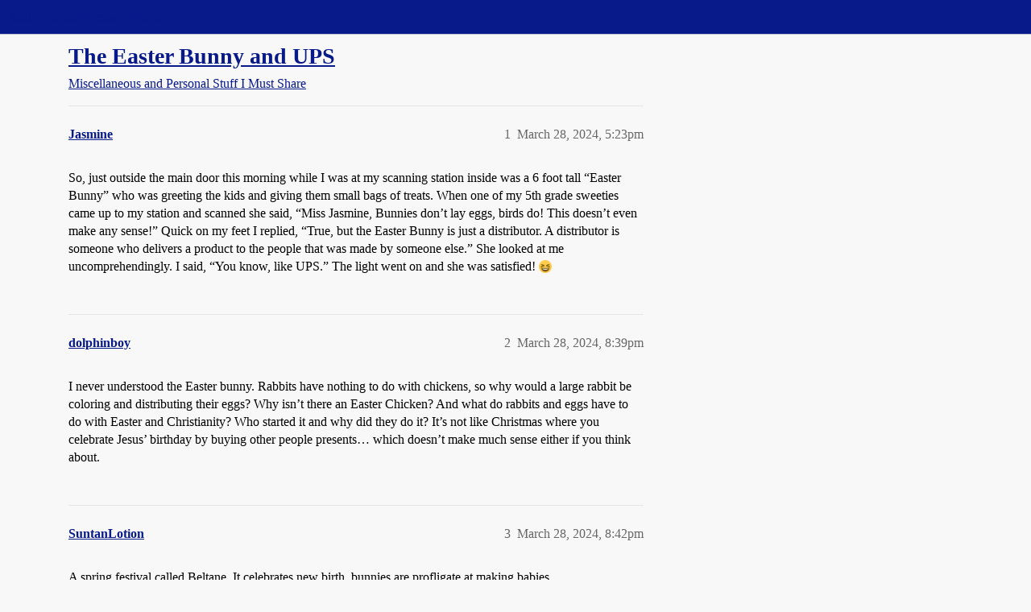

--- FILE ---
content_type: text/html; charset=utf-8
request_url: https://boards.straightdope.com/t/the-easter-bunny-and-ups/999513
body_size: 7306
content:
<!DOCTYPE html>
<html lang="en">
  <head>
    <meta charset="utf-8">
    <title>The Easter Bunny and UPS - Miscellaneous and Personal Stuff I Must Share - Straight Dope Message Board</title>
    <meta name="description" content="So, just outside the main door this morning while I was at my scanning station inside was a 6 foot tall “Easter Bunny” who was greeting the kids and giving them small bags of treats.  When one of my 5th grade sweeties ca&amp;hellip;">
    <meta name="generator" content="Discourse 2026.1.0-latest - https://github.com/discourse/discourse version e47c03d223945e2c161e14ba0974f45114ae4ef5">
<link rel="icon" type="image/png" href="https://global.discourse-cdn.com/straightdope/optimized/2X/e/e489c3b7d8fce19c4b355dd4fc3f88cc39c34b87_2_32x32.png">
<link rel="apple-touch-icon" type="image/png" href="https://global.discourse-cdn.com/straightdope/optimized/2X/e/e489c3b7d8fce19c4b355dd4fc3f88cc39c34b87_2_180x180.png">
<meta name="theme-color" media="all" content="#081a8a">

<meta name="color-scheme" content="light">

<meta name="viewport" content="width=device-width, initial-scale=1.0, minimum-scale=1.0, viewport-fit=cover">
<link rel="canonical" href="https://boards.straightdope.com/t/the-easter-bunny-and-ups/999513" />


<link rel="search" type="application/opensearchdescription+xml" href="https://boards.straightdope.com/opensearch.xml" title="Straight Dope Message Board Search">

    
    <link href="https://sea3.discourse-cdn.com/straightdope/stylesheets/color_definitions_straightdope_10_15_c49d2bf3ceea5185f1cec168c915974346b9e312.css?__ws=boards.straightdope.com" media="all" rel="stylesheet" class="light-scheme" data-scheme-id="10"/>

<link href="https://sea3.discourse-cdn.com/straightdope/stylesheets/common_20945ac51bc27d898b7b807533fcd1cb3496a3cf.css?__ws=boards.straightdope.com" media="all" rel="stylesheet" data-target="common"  />

  <link href="https://sea3.discourse-cdn.com/straightdope/stylesheets/mobile_20945ac51bc27d898b7b807533fcd1cb3496a3cf.css?__ws=boards.straightdope.com" media="(max-width: 39.99999rem)" rel="stylesheet" data-target="mobile"  />
  <link href="https://sea3.discourse-cdn.com/straightdope/stylesheets/desktop_20945ac51bc27d898b7b807533fcd1cb3496a3cf.css?__ws=boards.straightdope.com" media="(min-width: 40rem)" rel="stylesheet" data-target="desktop"  />



    <link href="https://sea3.discourse-cdn.com/straightdope/stylesheets/checklist_20945ac51bc27d898b7b807533fcd1cb3496a3cf.css?__ws=boards.straightdope.com" media="all" rel="stylesheet" data-target="checklist"  />
    <link href="https://sea3.discourse-cdn.com/straightdope/stylesheets/discourse-adplugin_20945ac51bc27d898b7b807533fcd1cb3496a3cf.css?__ws=boards.straightdope.com" media="all" rel="stylesheet" data-target="discourse-adplugin"  />
    <link href="https://sea3.discourse-cdn.com/straightdope/stylesheets/discourse-ai_20945ac51bc27d898b7b807533fcd1cb3496a3cf.css?__ws=boards.straightdope.com" media="all" rel="stylesheet" data-target="discourse-ai"  />
    <link href="https://sea3.discourse-cdn.com/straightdope/stylesheets/discourse-akismet_20945ac51bc27d898b7b807533fcd1cb3496a3cf.css?__ws=boards.straightdope.com" media="all" rel="stylesheet" data-target="discourse-akismet"  />
    <link href="https://sea3.discourse-cdn.com/straightdope/stylesheets/discourse-cakeday_20945ac51bc27d898b7b807533fcd1cb3496a3cf.css?__ws=boards.straightdope.com" media="all" rel="stylesheet" data-target="discourse-cakeday"  />
    <link href="https://sea3.discourse-cdn.com/straightdope/stylesheets/discourse-data-explorer_20945ac51bc27d898b7b807533fcd1cb3496a3cf.css?__ws=boards.straightdope.com" media="all" rel="stylesheet" data-target="discourse-data-explorer"  />
    <link href="https://sea3.discourse-cdn.com/straightdope/stylesheets/discourse-details_20945ac51bc27d898b7b807533fcd1cb3496a3cf.css?__ws=boards.straightdope.com" media="all" rel="stylesheet" data-target="discourse-details"  />
    <link href="https://sea3.discourse-cdn.com/straightdope/stylesheets/discourse-github_20945ac51bc27d898b7b807533fcd1cb3496a3cf.css?__ws=boards.straightdope.com" media="all" rel="stylesheet" data-target="discourse-github"  />
    <link href="https://sea3.discourse-cdn.com/straightdope/stylesheets/discourse-lazy-videos_20945ac51bc27d898b7b807533fcd1cb3496a3cf.css?__ws=boards.straightdope.com" media="all" rel="stylesheet" data-target="discourse-lazy-videos"  />
    <link href="https://sea3.discourse-cdn.com/straightdope/stylesheets/discourse-local-dates_20945ac51bc27d898b7b807533fcd1cb3496a3cf.css?__ws=boards.straightdope.com" media="all" rel="stylesheet" data-target="discourse-local-dates"  />
    <link href="https://sea3.discourse-cdn.com/straightdope/stylesheets/discourse-math_20945ac51bc27d898b7b807533fcd1cb3496a3cf.css?__ws=boards.straightdope.com" media="all" rel="stylesheet" data-target="discourse-math"  />
    <link href="https://sea3.discourse-cdn.com/straightdope/stylesheets/discourse-narrative-bot_20945ac51bc27d898b7b807533fcd1cb3496a3cf.css?__ws=boards.straightdope.com" media="all" rel="stylesheet" data-target="discourse-narrative-bot"  />
    <link href="https://sea3.discourse-cdn.com/straightdope/stylesheets/discourse-policy_20945ac51bc27d898b7b807533fcd1cb3496a3cf.css?__ws=boards.straightdope.com" media="all" rel="stylesheet" data-target="discourse-policy"  />
    <link href="https://sea3.discourse-cdn.com/straightdope/stylesheets/discourse-presence_20945ac51bc27d898b7b807533fcd1cb3496a3cf.css?__ws=boards.straightdope.com" media="all" rel="stylesheet" data-target="discourse-presence"  />
    <link href="https://sea3.discourse-cdn.com/straightdope/stylesheets/discourse-solved_20945ac51bc27d898b7b807533fcd1cb3496a3cf.css?__ws=boards.straightdope.com" media="all" rel="stylesheet" data-target="discourse-solved"  />
    <link href="https://sea3.discourse-cdn.com/straightdope/stylesheets/discourse-templates_20945ac51bc27d898b7b807533fcd1cb3496a3cf.css?__ws=boards.straightdope.com" media="all" rel="stylesheet" data-target="discourse-templates"  />
    <link href="https://sea3.discourse-cdn.com/straightdope/stylesheets/discourse-tooltips_20945ac51bc27d898b7b807533fcd1cb3496a3cf.css?__ws=boards.straightdope.com" media="all" rel="stylesheet" data-target="discourse-tooltips"  />
    <link href="https://sea3.discourse-cdn.com/straightdope/stylesheets/discourse-topic-voting_20945ac51bc27d898b7b807533fcd1cb3496a3cf.css?__ws=boards.straightdope.com" media="all" rel="stylesheet" data-target="discourse-topic-voting"  />
    <link href="https://sea3.discourse-cdn.com/straightdope/stylesheets/discourse-user-notes_20945ac51bc27d898b7b807533fcd1cb3496a3cf.css?__ws=boards.straightdope.com" media="all" rel="stylesheet" data-target="discourse-user-notes"  />
    <link href="https://sea3.discourse-cdn.com/straightdope/stylesheets/footnote_20945ac51bc27d898b7b807533fcd1cb3496a3cf.css?__ws=boards.straightdope.com" media="all" rel="stylesheet" data-target="footnote"  />
    <link href="https://sea3.discourse-cdn.com/straightdope/stylesheets/hosted-site_20945ac51bc27d898b7b807533fcd1cb3496a3cf.css?__ws=boards.straightdope.com" media="all" rel="stylesheet" data-target="hosted-site"  />
    <link href="https://sea3.discourse-cdn.com/straightdope/stylesheets/poll_20945ac51bc27d898b7b807533fcd1cb3496a3cf.css?__ws=boards.straightdope.com" media="all" rel="stylesheet" data-target="poll"  />
    <link href="https://sea3.discourse-cdn.com/straightdope/stylesheets/spoiler-alert_20945ac51bc27d898b7b807533fcd1cb3496a3cf.css?__ws=boards.straightdope.com" media="all" rel="stylesheet" data-target="spoiler-alert"  />
    <link href="https://sea3.discourse-cdn.com/straightdope/stylesheets/discourse-ai_mobile_20945ac51bc27d898b7b807533fcd1cb3496a3cf.css?__ws=boards.straightdope.com" media="(max-width: 39.99999rem)" rel="stylesheet" data-target="discourse-ai_mobile"  />
    <link href="https://sea3.discourse-cdn.com/straightdope/stylesheets/discourse-solved_mobile_20945ac51bc27d898b7b807533fcd1cb3496a3cf.css?__ws=boards.straightdope.com" media="(max-width: 39.99999rem)" rel="stylesheet" data-target="discourse-solved_mobile"  />
    <link href="https://sea3.discourse-cdn.com/straightdope/stylesheets/discourse-topic-voting_mobile_20945ac51bc27d898b7b807533fcd1cb3496a3cf.css?__ws=boards.straightdope.com" media="(max-width: 39.99999rem)" rel="stylesheet" data-target="discourse-topic-voting_mobile"  />
    <link href="https://sea3.discourse-cdn.com/straightdope/stylesheets/discourse-ai_desktop_20945ac51bc27d898b7b807533fcd1cb3496a3cf.css?__ws=boards.straightdope.com" media="(min-width: 40rem)" rel="stylesheet" data-target="discourse-ai_desktop"  />
    <link href="https://sea3.discourse-cdn.com/straightdope/stylesheets/discourse-topic-voting_desktop_20945ac51bc27d898b7b807533fcd1cb3496a3cf.css?__ws=boards.straightdope.com" media="(min-width: 40rem)" rel="stylesheet" data-target="discourse-topic-voting_desktop"  />
    <link href="https://sea3.discourse-cdn.com/straightdope/stylesheets/poll_desktop_20945ac51bc27d898b7b807533fcd1cb3496a3cf.css?__ws=boards.straightdope.com" media="(min-width: 40rem)" rel="stylesheet" data-target="poll_desktop"  />

  <link href="https://sea3.discourse-cdn.com/straightdope/stylesheets/common_theme_26_cc3f215ef031f39f52bf546aada6a4938115df9b.css?__ws=boards.straightdope.com" media="all" rel="stylesheet" data-target="common_theme" data-theme-id="26" data-theme-name="custom ads"/>
<link href="https://sea3.discourse-cdn.com/straightdope/stylesheets/common_theme_9_f59defbe2ec1e0c22a3d735c5c1230ee7b5e81b3.css?__ws=boards.straightdope.com" media="all" rel="stylesheet" data-target="common_theme" data-theme-id="9" data-theme-name="custom header links"/>
<link href="https://sea3.discourse-cdn.com/straightdope/stylesheets/common_theme_11_08c9c2a4042b1c5c4425557b2f8924fee216a09c.css?__ws=boards.straightdope.com" media="all" rel="stylesheet" data-target="common_theme" data-theme-id="11" data-theme-name="easy footer"/>
<link href="https://sea3.discourse-cdn.com/straightdope/stylesheets/common_theme_24_85d675762c32bc407bab747f732e48f74a4f3fb3.css?__ws=boards.straightdope.com" media="all" rel="stylesheet" data-target="common_theme" data-theme-id="24" data-theme-name="icon header links"/>
<link href="https://sea3.discourse-cdn.com/straightdope/stylesheets/common_theme_15_392025d12bfe647aa239b94c2b4eea00f310e265.css?__ws=boards.straightdope.com" media="all" rel="stylesheet" data-target="common_theme" data-theme-id="15" data-theme-name="straight dope light"/>
<link href="https://sea3.discourse-cdn.com/straightdope/stylesheets/common_theme_20_2602e30a8c058ae3ede013e880f3b29bfe536866.css?__ws=boards.straightdope.com" media="all" rel="stylesheet" data-target="common_theme" data-theme-id="20" data-theme-name="hide flagging options"/>
    
    <link href="https://sea3.discourse-cdn.com/straightdope/stylesheets/desktop_theme_15_8305076ea3945e06606a88edb82667811ae97564.css?__ws=boards.straightdope.com" media="(min-width: 40rem)" rel="stylesheet" data-target="desktop_theme" data-theme-id="15" data-theme-name="straight dope light"/>

    
<!-- Google Tag Manager -->
<script defer="" src="https://sea3.discourse-cdn.com/straightdope/theme-javascripts/8898f2da089803c5a8a0d5664058b30b6d4944b3.js?__ws=boards.straightdope.com" data-theme-id="12" nonce="feBmr47QFQy5nVlzcp1Zj7fnG"></script>
<!-- End Google Tag Manager -—>
</head>-->
<!-- This is utilized for the custom ads component -->
<script defer="" data-domain="boards.straightdope.com" src="https://www.discourse.org/js/script.outbound-links.tagged-events.js" nonce="feBmr47QFQy5nVlzcp1Zj7fnG"></script>
    <meta id="data-ga-universal-analytics" data-tracking-code="UA-52083976-16" data-json="{&quot;cookieDomain&quot;:&quot;boards.straightdope.com&quot;}" data-auto-link-domains="">

  <script defer src="https://global.discourse-cdn.com/straightdope/assets/google-universal-analytics-v3-b3a99bbc.br.js" data-discourse-entrypoint="google-universal-analytics-v3" nonce="feBmr47QFQy5nVlzcp1Zj7fnG"></script>


        <link rel="alternate nofollow" type="application/rss+xml" title="RSS feed of &#39;The Easter Bunny and UPS&#39;" href="https://boards.straightdope.com/t/the-easter-bunny-and-ups/999513.rss" />
    <meta property="og:site_name" content="Straight Dope Message Board" />
<meta property="og:type" content="website" />
<meta name="twitter:card" content="summary" />
<meta name="twitter:image" content="https://global.discourse-cdn.com/straightdope/original/2X/e/e489c3b7d8fce19c4b355dd4fc3f88cc39c34b87.png" />
<meta property="og:image" content="https://global.discourse-cdn.com/straightdope/original/2X/e/e489c3b7d8fce19c4b355dd4fc3f88cc39c34b87.png" />
<meta property="og:url" content="https://boards.straightdope.com/t/the-easter-bunny-and-ups/999513" />
<meta name="twitter:url" content="https://boards.straightdope.com/t/the-easter-bunny-and-ups/999513" />
<meta property="og:title" content="The Easter Bunny and UPS" />
<meta name="twitter:title" content="The Easter Bunny and UPS" />
<meta property="og:description" content="So, just outside the main door this morning while I was at my scanning station inside was a 6 foot tall “Easter Bunny” who was greeting the kids and giving them small bags of treats.  When one of my 5th grade sweeties came up to my station and scanned she said, “Miss Jasmine, Bunnies don’t lay eggs, birds do!  This doesn’t even make any sense!”  Quick on my feet I replied, “True, but the Easter Bunny is just a distributor.  A distributor is someone who delivers a product to the people that was m..." />
<meta name="twitter:description" content="So, just outside the main door this morning while I was at my scanning station inside was a 6 foot tall “Easter Bunny” who was greeting the kids and giving them small bags of treats.  When one of my 5th grade sweeties came up to my station and scanned she said, “Miss Jasmine, Bunnies don’t lay eggs, birds do!  This doesn’t even make any sense!”  Quick on my feet I replied, “True, but the Easter Bunny is just a distributor.  A distributor is someone who delivers a product to the people that was m..." />
<meta property="og:article:section" content="Miscellaneous and Personal Stuff I Must Share" />
<meta property="og:article:section:color" content="0088CC" />
<meta property="article:published_time" content="2024-03-28T17:23:50+00:00" />
<meta property="og:ignore_canonical" content="true" />


    
  </head>
  <body class="crawler ">
    
    <header>
  <a href="/">Straight Dope Message Board</a>
</header>

    <div id="main-outlet" class="wrap" role="main">
        <div id="topic-title">
    <h1>
      <a href="/t/the-easter-bunny-and-ups/999513">The Easter Bunny and UPS</a>
    </h1>

      <div class="topic-category" itemscope itemtype="http://schema.org/BreadcrumbList">
          <span itemprop="itemListElement" itemscope itemtype="http://schema.org/ListItem">
            <a href="/c/miscellaneous-and-personal-stuff-i-must-share/10" class="badge-wrapper bullet" itemprop="item">
              <span class='badge-category-bg' style='background-color: #0088CC'></span>
              <span class='badge-category clear-badge'>
                <span class='category-name' itemprop='name'>Miscellaneous and Personal Stuff I Must Share</span>
              </span>
            </a>
            <meta itemprop="position" content="1" />
          </span>
      </div>

  </div>

  

    <div itemscope itemtype='http://schema.org/DiscussionForumPosting'>
      <meta itemprop='headline' content='The Easter Bunny and UPS'>
      <link itemprop='url' href='https://boards.straightdope.com/t/the-easter-bunny-and-ups/999513'>
      <meta itemprop='datePublished' content='2024-03-28T17:23:50Z'>
        <meta itemprop='articleSection' content='Miscellaneous and Personal Stuff I Must Share'>
      <meta itemprop='keywords' content=''>
      <div itemprop='publisher' itemscope itemtype="http://schema.org/Organization">
        <meta itemprop='name' content='Straight Dope Message Board'>
          <div itemprop='logo' itemscope itemtype="http://schema.org/ImageObject">
            <meta itemprop='url' content='https://global.discourse-cdn.com/straightdope/original/2X/8/869bc1b860d43b6812f2b6372013429a49590e87.jpeg'>
          </div>
      </div>


          <div id='post_1'  class='topic-body crawler-post'>
            <div class='crawler-post-meta'>
              <span class="creator" itemprop="author" itemscope itemtype="http://schema.org/Person">
                <a itemprop="url" rel='nofollow' href='https://boards.straightdope.com/u/Jasmine'><span itemprop='name'>Jasmine</span></a>
                
              </span>

                <link itemprop="mainEntityOfPage" href="https://boards.straightdope.com/t/the-easter-bunny-and-ups/999513">


              <span class="crawler-post-infos">
                  <time  datetime='2024-03-28T17:23:50Z' class='post-time'>
                    March 28, 2024,  5:23pm
                  </time>
                  <meta itemprop='dateModified' content='2024-03-28T17:23:50Z'>
              <span itemprop='position'>1</span>
              </span>
            </div>
            <div class='post' itemprop='text'>
              <p>So, just outside the main door this morning while I was at my scanning station inside was a 6 foot tall “Easter Bunny” who was greeting the kids and giving them small bags of treats.  When one of my 5th grade sweeties came up to my station and scanned she said, “Miss Jasmine, Bunnies don’t lay eggs, birds do!  This doesn’t even make any sense!”  Quick on my feet I replied, “True, but the Easter Bunny is just a distributor.  A distributor is someone who delivers a product to the people that was made by someone else.”  She looked at me uncomprehendingly.  I said, “You know, like UPS.”  The light went on and she was satisfied!  <img src="https://emoji.discourse-cdn.com/twitter/laughing.png?v=12" title=":laughing:" class="emoji" alt=":laughing:" loading="lazy" width="20" height="20"></p>
            </div>

            <div itemprop="interactionStatistic" itemscope itemtype="http://schema.org/InteractionCounter">
              <meta itemprop="interactionType" content="http://schema.org/LikeAction"/>
              <meta itemprop="userInteractionCount" content="0" />
              <span class='post-likes'></span>
            </div>


            
          </div>
          <div id='post_2' itemprop='comment' itemscope itemtype='http://schema.org/Comment' class='topic-body crawler-post'>
            <div class='crawler-post-meta'>
              <span class="creator" itemprop="author" itemscope itemtype="http://schema.org/Person">
                <a itemprop="url" rel='nofollow' href='https://boards.straightdope.com/u/dolphinboy'><span itemprop='name'>dolphinboy</span></a>
                
              </span>



              <span class="crawler-post-infos">
                  <time itemprop='datePublished' datetime='2024-03-28T20:39:09Z' class='post-time'>
                    March 28, 2024,  8:39pm
                  </time>
                  <meta itemprop='dateModified' content='2024-03-28T20:39:09Z'>
              <span itemprop='position'>2</span>
              </span>
            </div>
            <div class='post' itemprop='text'>
              <p>I never understood the Easter bunny. Rabbits have nothing to do with chickens, so why would a large rabbit be coloring and distributing their eggs? Why isn’t there an Easter Chicken? And what do rabbits and eggs have to do with Easter and Christianity? Who started it and why did they do it? It’s not like Christmas where you celebrate Jesus’ birthday by buying other people presents… which doesn’t make much sense either if you think about.</p>
            </div>

            <div itemprop="interactionStatistic" itemscope itemtype="http://schema.org/InteractionCounter">
              <meta itemprop="interactionType" content="http://schema.org/LikeAction"/>
              <meta itemprop="userInteractionCount" content="0" />
              <span class='post-likes'></span>
            </div>


            
          </div>
          <div id='post_3' itemprop='comment' itemscope itemtype='http://schema.org/Comment' class='topic-body crawler-post'>
            <div class='crawler-post-meta'>
              <span class="creator" itemprop="author" itemscope itemtype="http://schema.org/Person">
                <a itemprop="url" rel='nofollow' href='https://boards.straightdope.com/u/SuntanLotion'><span itemprop='name'>SuntanLotion</span></a>
                
              </span>



              <span class="crawler-post-infos">
                  <time itemprop='datePublished' datetime='2024-03-28T20:42:00Z' class='post-time'>
                    March 28, 2024,  8:42pm
                  </time>
                  <meta itemprop='dateModified' content='2024-03-28T20:42:00Z'>
              <span itemprop='position'>3</span>
              </span>
            </div>
            <div class='post' itemprop='text'>
              <p>A spring festival called Beltane. It celebrates new birth, bunnies are profligate at making babies.</p>
            </div>

            <div itemprop="interactionStatistic" itemscope itemtype="http://schema.org/InteractionCounter">
              <meta itemprop="interactionType" content="http://schema.org/LikeAction"/>
              <meta itemprop="userInteractionCount" content="0" />
              <span class='post-likes'></span>
            </div>


            
          </div>
          <div id='post_4' itemprop='comment' itemscope itemtype='http://schema.org/Comment' class='topic-body crawler-post'>
            <div class='crawler-post-meta'>
              <span class="creator" itemprop="author" itemscope itemtype="http://schema.org/Person">
                <a itemprop="url" rel='nofollow' href='https://boards.straightdope.com/u/Thudlow_Boink'><span itemprop='name'>Thudlow_Boink</span></a>
                
              </span>



              <span class="crawler-post-infos">
                  <time itemprop='datePublished' datetime='2024-03-28T22:03:19Z' class='post-time'>
                    March 28, 2024, 10:03pm
                  </time>
                  <meta itemprop='dateModified' content='2024-03-28T22:03:19Z'>
              <span itemprop='position'>4</span>
              </span>
            </div>
            <div class='post' itemprop='text'>
              <p>Except that, from what I can find, Beltane is Celtic while the Easter Bunny is of German origin.</p><aside class="onebox wikipedia" data-onebox-src="https://en.wikipedia.org/wiki/Easter_Bunny">
  <header class="source">

      <a href="https://en.wikipedia.org/wiki/Easter_Bunny" target="_blank" rel="noopener nofollow ugc">en.wikipedia.org</a>
  </header>

  <article class="onebox-body">
    

<h3><a href="https://en.wikipedia.org/wiki/Easter_Bunny" target="_blank" rel="noopener nofollow ugc">Easter Bunny</a></h3>

<p>
 The Easter Bunny (also called the Easter Rabbit or Easter Hare) is a folkloric figure and symbol of Easter, depicted as a rabbit—sometimes dressed with clothes—bringing Easter eggs. Originating among German Lutherans, the "Easter Hare" originally played the role of a judge, evaluating whether children were good or disobedient in behavior at the start of the season of Eastertide, similar to the "naughty or nice" list made by Santa Claus. As part of the legend, the creature carries colored eggs </p>

  </article>

  <div class="onebox-metadata">
    
    
  </div>

  <div style="clear: both"></div>
</aside>

            </div>

            <div itemprop="interactionStatistic" itemscope itemtype="http://schema.org/InteractionCounter">
              <meta itemprop="interactionType" content="http://schema.org/LikeAction"/>
              <meta itemprop="userInteractionCount" content="0" />
              <span class='post-likes'></span>
            </div>


            
          </div>
          <div id='post_5' itemprop='comment' itemscope itemtype='http://schema.org/Comment' class='topic-body crawler-post'>
            <div class='crawler-post-meta'>
              <span class="creator" itemprop="author" itemscope itemtype="http://schema.org/Person">
                <a itemprop="url" rel='nofollow' href='https://boards.straightdope.com/u/Chronos'><span itemprop='name'>Chronos</span></a>
                
              </span>



              <span class="crawler-post-infos">
                  <time itemprop='datePublished' datetime='2024-03-28T22:07:51Z' class='post-time'>
                    March 28, 2024, 10:07pm
                  </time>
                  <meta itemprop='dateModified' content='2024-03-28T22:07:51Z'>
              <span itemprop='position'>5</span>
              </span>
            </div>
            <div class='post' itemprop='text'>
              <p>I think that lots of religions had spring festivals celebrating new life, and a lot of the symbolism was shared between them.  It’s easy to see both eggs and rabbits showing up as symbols of that.</p>
            </div>

            <div itemprop="interactionStatistic" itemscope itemtype="http://schema.org/InteractionCounter">
              <meta itemprop="interactionType" content="http://schema.org/LikeAction"/>
              <meta itemprop="userInteractionCount" content="0" />
              <span class='post-likes'></span>
            </div>


            
          </div>
          <div id='post_6' itemprop='comment' itemscope itemtype='http://schema.org/Comment' class='topic-body crawler-post'>
            <div class='crawler-post-meta'>
              <span class="creator" itemprop="author" itemscope itemtype="http://schema.org/Person">
                <a itemprop="url" rel='nofollow' href='https://boards.straightdope.com/u/Karen_Lingel'><span itemprop='name'>Karen_Lingel</span></a>
                
              </span>



              <span class="crawler-post-infos">
                  <time itemprop='datePublished' datetime='2024-03-28T22:52:15Z' class='post-time'>
                    March 28, 2024, 10:52pm
                  </time>
                  <meta itemprop='dateModified' content='2024-03-28T22:52:15Z'>
              <span itemprop='position'>6</span>
              </span>
            </div>
            <div class='post' itemprop='text'>
              <p>Hey! Remember Cecil Adams?  And his column, <em>The Straight Dope</em>?<br>
<a href="https://www.straightdope.com/21341695/what-s-the-connection-between-easter-and-rabbits">What’s the connection between Easter and rabbits?</a></p>
            </div>

            <div itemprop="interactionStatistic" itemscope itemtype="http://schema.org/InteractionCounter">
              <meta itemprop="interactionType" content="http://schema.org/LikeAction"/>
              <meta itemprop="userInteractionCount" content="0" />
              <span class='post-likes'></span>
            </div>


            
          </div>
          <div id='post_7' itemprop='comment' itemscope itemtype='http://schema.org/Comment' class='topic-body crawler-post'>
            <div class='crawler-post-meta'>
              <span class="creator" itemprop="author" itemscope itemtype="http://schema.org/Person">
                <a itemprop="url" rel='nofollow' href='https://boards.straightdope.com/u/Beckdawrek'><span itemprop='name'>Beckdawrek</span></a>
                
              </span>



              <span class="crawler-post-infos">
                  <time itemprop='datePublished' datetime='2024-03-28T22:55:54Z' class='post-time'>
                    March 28, 2024, 10:55pm
                  </time>
                  <meta itemprop='dateModified' content='2024-03-28T22:55:54Z'>
              <span itemprop='position'>7</span>
              </span>
            </div>
            <div class='post' itemprop='text'>
              <p>Nice!</p>
            </div>

            <div itemprop="interactionStatistic" itemscope itemtype="http://schema.org/InteractionCounter">
              <meta itemprop="interactionType" content="http://schema.org/LikeAction"/>
              <meta itemprop="userInteractionCount" content="0" />
              <span class='post-likes'></span>
            </div>


            
          </div>
          <div id='post_8' itemprop='comment' itemscope itemtype='http://schema.org/Comment' class='topic-body crawler-post'>
            <div class='crawler-post-meta'>
              <span class="creator" itemprop="author" itemscope itemtype="http://schema.org/Person">
                <a itemprop="url" rel='nofollow' href='https://boards.straightdope.com/u/CairoCarol'><span itemprop='name'>CairoCarol</span></a>
                
              </span>



              <span class="crawler-post-infos">
                  <time itemprop='datePublished' datetime='2024-03-28T22:57:49Z' class='post-time'>
                    March 28, 2024, 10:57pm
                  </time>
                  <meta itemprop='dateModified' content='2024-03-28T22:57:49Z'>
              <span itemprop='position'>8</span>
              </span>
            </div>
            <div class='post' itemprop='text'>
              <aside class="quote group-Member" data-username="Jasmine" data-post="1" data-topic="999513">
<div class="title">
<div class="quote-controls"></div>
<img loading="lazy" alt="" width="24" height="24" src="https://sea3.discourse-cdn.com/straightdope/user_avatar/boards.straightdope.com/jasmine/48/2964_2.png" class="avatar"> Jasmine:</div>
<blockquote>
<p>Quick on my feet I replied, “True, but the Easter Bunny is just a distributor. A distributor is someone who delivers a product to the people that was made by someone else.” She looked at me uncomprehendingly. I said, “You know, like UPS.” The light went on and she was satisfied! <img src="https://emoji.discourse-cdn.com/twitter/laughing.png?v=12" title=":laughing:" class="emoji" alt=":laughing:" loading="lazy" width="20" height="20"></p>
</blockquote>
</aside>
<p>Well done! I wish I could think on my feet that fast.</p>
            </div>

            <div itemprop="interactionStatistic" itemscope itemtype="http://schema.org/InteractionCounter">
              <meta itemprop="interactionType" content="http://schema.org/LikeAction"/>
              <meta itemprop="userInteractionCount" content="0" />
              <span class='post-likes'></span>
            </div>


            
          </div>
          <div id='post_9' itemprop='comment' itemscope itemtype='http://schema.org/Comment' class='topic-body crawler-post'>
            <div class='crawler-post-meta'>
              <span class="creator" itemprop="author" itemscope itemtype="http://schema.org/Person">
                <a itemprop="url" rel='nofollow' href='https://boards.straightdope.com/u/BigT'><span itemprop='name'>BigT</span></a>
                
              </span>



              <span class="crawler-post-infos">
                  <time itemprop='datePublished' datetime='2024-03-29T00:04:13Z' class='post-time'>
                    March 29, 2024, 12:04am
                  </time>
                  <meta itemprop='dateModified' content='2024-03-29T00:04:13Z'>
              <span itemprop='position'>9</span>
              </span>
            </div>
            <div class='post' itemprop='text'>
              <aside class="quote group-SDSAB quote-modified" data-username="Karen_Lingel" data-post="6" data-topic="999513" data-full="true">
<div class="title">
<div class="quote-controls"></div>
<img alt="" width="24" height="24" src="https://sea3.discourse-cdn.com/straightdope/user_avatar/boards.straightdope.com/karen_lingel/48/18649_2.png" class="avatar"> Karen_Lingel:</div>
<blockquote>
<p>Hey! Remember Cecil Adams?  And his column, <em>The Straight Dope</em>?<br>
<a href="https://www.straightdope.com/21341695/what-s-the-connection-between-easter-and-rabbits">What’s the connection between Easter and rabbits?</a> ⁢</p>
</blockquote>
</aside>
<p>Hey! The main site is working again! Last I checked, it errored out, and I had to go find the column on a mirror.</p>
            </div>

            <div itemprop="interactionStatistic" itemscope itemtype="http://schema.org/InteractionCounter">
              <meta itemprop="interactionType" content="http://schema.org/LikeAction"/>
              <meta itemprop="userInteractionCount" content="0" />
              <span class='post-likes'></span>
            </div>


            
          </div>
          <div id='post_10' itemprop='comment' itemscope itemtype='http://schema.org/Comment' class='topic-body crawler-post'>
            <div class='crawler-post-meta'>
              <span class="creator" itemprop="author" itemscope itemtype="http://schema.org/Person">
                <a itemprop="url" rel='nofollow' href='https://boards.straightdope.com/u/Eric1'><span itemprop='name'>Eric1</span></a>
                
              </span>



              <span class="crawler-post-infos">
                  <time itemprop='datePublished' datetime='2024-03-29T05:02:18Z' class='post-time'>
                    March 29, 2024,  5:02am
                  </time>
                  <meta itemprop='dateModified' content='2024-03-29T05:02:18Z'>
              <span itemprop='position'>10</span>
              </span>
            </div>
            <div class='post' itemprop='text'>
              <p>Memories of elementary school like that are great. For example I saw my fifth grade teacher in an airport the summer after when she came around a corner right at us. My sister can still hear the echo of my voice vibrating the whole airport when I hollered the teacher’s name. She reeked of cigarette smoke and wore threadbare clothes but inspired the kids in a way unfathomable.</p>
            </div>

            <div itemprop="interactionStatistic" itemscope itemtype="http://schema.org/InteractionCounter">
              <meta itemprop="interactionType" content="http://schema.org/LikeAction"/>
              <meta itemprop="userInteractionCount" content="0" />
              <span class='post-likes'></span>
            </div>


            
          </div>
          <div id='post_11' itemprop='comment' itemscope itemtype='http://schema.org/Comment' class='topic-body crawler-post'>
            <div class='crawler-post-meta'>
              <span class="creator" itemprop="author" itemscope itemtype="http://schema.org/Person">
                <a itemprop="url" rel='nofollow' href='https://boards.straightdope.com/u/kayaker'><span itemprop='name'>kayaker</span></a>
                
              </span>



              <span class="crawler-post-infos">
                  <time itemprop='datePublished' datetime='2024-03-29T11:43:41Z' class='post-time'>
                    March 29, 2024, 11:43am
                  </time>
                  <meta itemprop='dateModified' content='2024-03-29T11:43:41Z'>
              <span itemprop='position'>11</span>
              </span>
            </div>
            <div class='post' itemprop='text'>
              <p>I believe in Santa, <span class="spoiler">but not the easter bunny</span>.</p>
            </div>

            <div itemprop="interactionStatistic" itemscope itemtype="http://schema.org/InteractionCounter">
              <meta itemprop="interactionType" content="http://schema.org/LikeAction"/>
              <meta itemprop="userInteractionCount" content="0" />
              <span class='post-likes'></span>
            </div>


            
          </div>
          <div id='post_12' itemprop='comment' itemscope itemtype='http://schema.org/Comment' class='topic-body crawler-post'>
            <div class='crawler-post-meta'>
              <span class="creator" itemprop="author" itemscope itemtype="http://schema.org/Person">
                <a itemprop="url" rel='nofollow' href='https://boards.straightdope.com/u/LSLGuy'><span itemprop='name'>LSLGuy</span></a>
                
              </span>



              <span class="crawler-post-infos">
                  <time itemprop='datePublished' datetime='2024-03-31T12:01:33Z' class='post-time'>
                    March 31, 2024, 12:01pm
                  </time>
                  <meta itemprop='dateModified' content='2024-03-31T12:01:33Z'>
              <span itemprop='position'>12</span>
              </span>
            </div>
            <div class='post' itemprop='text'>
              <aside class="quote group-Registered" data-username="CairoCarol" data-post="8" data-topic="999513">
<div class="title">
<div class="quote-controls"></div>
<img loading="lazy" alt="" width="24" height="24" src="https://sea3.discourse-cdn.com/straightdope/user_avatar/boards.straightdope.com/cairocarol/48/3825_2.png" class="avatar"> CairoCarol:</div>
<blockquote>
<p>Well done! I wish I could think on my feet that fast.</p>
</blockquote>
</aside>
<p>The trick to being witty is having an excellent memory.  Some other kid has or will ask substantially the same question, and you’ve got your zinger at the ready.</p>
<p>As you say, the hard part is the first time.  But there will be more.</p>
            </div>

            <div itemprop="interactionStatistic" itemscope itemtype="http://schema.org/InteractionCounter">
              <meta itemprop="interactionType" content="http://schema.org/LikeAction"/>
              <meta itemprop="userInteractionCount" content="0" />
              <span class='post-likes'></span>
            </div>


            
          </div>
          <div id='post_13' itemprop='comment' itemscope itemtype='http://schema.org/Comment' class='topic-body crawler-post'>
            <div class='crawler-post-meta'>
              <span class="creator" itemprop="author" itemscope itemtype="http://schema.org/Person">
                <a itemprop="url" rel='nofollow' href='https://boards.straightdope.com/u/burpo_the_wonder_mutt'><span itemprop='name'>burpo_the_wonder_mutt</span></a>
                
              </span>



              <span class="crawler-post-infos">
                  <time itemprop='datePublished' datetime='2024-03-31T13:12:03Z' class='post-time'>
                    March 31, 2024,  1:12pm
                  </time>
                  <meta itemprop='dateModified' content='2024-03-31T13:12:03Z'>
              <span itemprop='position'>13</span>
              </span>
            </div>
            <div class='post' itemprop='text'>
              <p>I believe in Father Christmas — Greg Lake</p>
<p>There is a short story by Alan Ryan called, “Death to the Easter Bunny!” It’s one of those stories where you want to shriek and laugh at the same time.</p>
<p>“Holidays,” is an anthology movie with unique takes on the various yearly celebrations. “Easter” is interesting but probably not for children. Kevin Smith’s take on Hallowe’en is funny and disgusting at the same time. Of course.</p>
            </div>

            <div itemprop="interactionStatistic" itemscope itemtype="http://schema.org/InteractionCounter">
              <meta itemprop="interactionType" content="http://schema.org/LikeAction"/>
              <meta itemprop="userInteractionCount" content="0" />
              <span class='post-likes'></span>
            </div>


            
          </div>
          <div id='post_14' itemprop='comment' itemscope itemtype='http://schema.org/Comment' class='topic-body crawler-post'>
            <div class='crawler-post-meta'>
              <span class="creator" itemprop="author" itemscope itemtype="http://schema.org/Person">
                <a itemprop="url" rel='nofollow' href='https://boards.straightdope.com/u/CairoCarol'><span itemprop='name'>CairoCarol</span></a>
                
              </span>



              <span class="crawler-post-infos">
                  <time itemprop='datePublished' datetime='2024-03-31T17:57:03Z' class='post-time'>
                    March 31, 2024,  5:57pm
                  </time>
                  <meta itemprop='dateModified' content='2024-03-31T17:57:03Z'>
              <span itemprop='position'>14</span>
              </span>
            </div>
            <div class='post' itemprop='text'>
              <aside class="quote group-Charter_Member" data-username="LSLGuy" data-post="12" data-topic="999513">
<div class="title">
<div class="quote-controls"></div>
<img loading="lazy" alt="" width="24" height="24" src="https://sea3.discourse-cdn.com/straightdope/user_avatar/boards.straightdope.com/lslguy/48/5813_2.png" class="avatar"> LSLGuy:</div>
<blockquote>
<p>The trick to being witty is having an excellent memory.</p>
</blockquote>
</aside>
<p>Well, that takes me out of the running …</p>
            </div>

            <div itemprop="interactionStatistic" itemscope itemtype="http://schema.org/InteractionCounter">
              <meta itemprop="interactionType" content="http://schema.org/LikeAction"/>
              <meta itemprop="userInteractionCount" content="0" />
              <span class='post-likes'></span>
            </div>


            
          </div>
          <div id='post_15' itemprop='comment' itemscope itemtype='http://schema.org/Comment' class='topic-body crawler-post'>
            <div class='crawler-post-meta'>
              <span class="creator" itemprop="author" itemscope itemtype="http://schema.org/Person">
                <a itemprop="url" rel='nofollow' href='https://boards.straightdope.com/u/Chronos'><span itemprop='name'>Chronos</span></a>
                
              </span>



              <span class="crawler-post-infos">
                  <time itemprop='datePublished' datetime='2024-03-31T23:54:13Z' class='post-time'>
                    March 31, 2024, 11:54pm
                  </time>
                  <meta itemprop='dateModified' content='2024-03-31T23:54:13Z'>
              <span itemprop='position'>15</span>
              </span>
            </div>
            <div class='post' itemprop='text'>
              <p>I think I read somewhere that the trick is having an excellent memory.</p>
            </div>

            <div itemprop="interactionStatistic" itemscope itemtype="http://schema.org/InteractionCounter">
              <meta itemprop="interactionType" content="http://schema.org/LikeAction"/>
              <meta itemprop="userInteractionCount" content="0" />
              <span class='post-likes'></span>
            </div>


            
          </div>
          <div id='post_16' itemprop='comment' itemscope itemtype='http://schema.org/Comment' class='topic-body crawler-post'>
            <div class='crawler-post-meta'>
              <span class="creator" itemprop="author" itemscope itemtype="http://schema.org/Person">
                <a itemprop="url" rel='nofollow' href='https://boards.straightdope.com/u/Jasmine'><span itemprop='name'>Jasmine</span></a>
                
              </span>



              <span class="crawler-post-infos">
                  <time itemprop='datePublished' datetime='2024-04-08T11:21:58Z' class='post-time'>
                    April 8, 2024, 11:21am
                  </time>
                  <meta itemprop='dateModified' content='2024-04-08T11:21:58Z'>
              <span itemprop='position'>16</span>
              </span>
            </div>
            <div class='post' itemprop='text'>
              <p>HA!  A clever shot!  LOL</p>
            </div>

            <div itemprop="interactionStatistic" itemscope itemtype="http://schema.org/InteractionCounter">
              <meta itemprop="interactionType" content="http://schema.org/LikeAction"/>
              <meta itemprop="userInteractionCount" content="0" />
              <span class='post-likes'></span>
            </div>


            
          </div>
    </div>


    <div id="related-topics" class="more-topics__list " role="complementary" aria-labelledby="related-topics-title">
  <h3 id="related-topics-title" class="more-topics__list-title">
    Related topics
  </h3>
  <div class="topic-list-container" itemscope itemtype='http://schema.org/ItemList'>
    <meta itemprop='itemListOrder' content='http://schema.org/ItemListOrderDescending'>
    <table class='topic-list'>
      <thead>
        <tr>
          <th>Topic</th>
          <th></th>
          <th class="replies">Replies</th>
          <th class="views">Views</th>
          <th>Activity</th>
        </tr>
      </thead>
      <tbody>
          <tr class="topic-list-item" id="topic-list-item-169681">
            <td class="main-link" itemprop='itemListElement' itemscope itemtype='http://schema.org/ListItem'>
              <meta itemprop='position' content='1'>
              <span class="link-top-line">
                <a itemprop='url' href='https://boards.straightdope.com/t/easter-bunny-question/169681' class='title raw-link raw-topic-link'>Easter Bunny Question</a>
              </span>
              <div class="link-bottom-line">
                  <a href='/c/factual-questions/9' class='badge-wrapper bullet'>
                    <span class='badge-category-bg' style='background-color: #0088CC'></span>
                    <span class='badge-category clear-badge'>
                      <span class='category-name'>Factual Questions</span>
                    </span>
                  </a>
                  <div class="discourse-tags">
                  </div>
              </div>
            </td>
            <td class="replies">
              <span class='posts' title='posts'>19</span>
            </td>
            <td class="views">
              <span class='views' title='views'>2482</span>
            </td>
            <td>
              April 21, 2003
            </td>
          </tr>
          <tr class="topic-list-item" id="topic-list-item-1017263">
            <td class="main-link" itemprop='itemListElement' itemscope itemtype='http://schema.org/ListItem'>
              <meta itemprop='position' content='2'>
              <span class="link-top-line">
                <a itemprop='url' href='https://boards.straightdope.com/t/so-why-do-bunnies-lay-eggs/1017263' class='title raw-link raw-topic-link'>So... why do bunnies lay eggs?</a>
              </span>
              <div class="link-bottom-line">
                  <a href='/c/miscellaneous-and-personal-stuff-i-must-share/10' class='badge-wrapper bullet'>
                    <span class='badge-category-bg' style='background-color: #0088CC'></span>
                    <span class='badge-category clear-badge'>
                      <span class='category-name'>Miscellaneous and Personal Stuff I Must Share</span>
                    </span>
                  </a>
                  <div class="discourse-tags">
                  </div>
              </div>
            </td>
            <td class="replies">
              <span class='posts' title='posts'>19</span>
            </td>
            <td class="views">
              <span class='views' title='views'>318</span>
            </td>
            <td>
              April 21, 2025
            </td>
          </tr>
          <tr class="topic-list-item" id="topic-list-item-703612">
            <td class="main-link" itemprop='itemListElement' itemscope itemtype='http://schema.org/ListItem'>
              <meta itemprop='position' content='3'>
              <span class="link-top-line">
                <a itemprop='url' href='https://boards.straightdope.com/t/easter-bunny-olden-days-life-cycle/703612' class='title raw-link raw-topic-link'>Easter bunny - Olden days life cycle.</a>
              </span>
              <div class="link-bottom-line">
                  <a href='/c/miscellaneous-and-personal-stuff-i-must-share/10' class='badge-wrapper bullet'>
                    <span class='badge-category-bg' style='background-color: #0088CC'></span>
                    <span class='badge-category clear-badge'>
                      <span class='category-name'>Miscellaneous and Personal Stuff I Must Share</span>
                    </span>
                  </a>
                  <div class="discourse-tags">
                  </div>
              </div>
            </td>
            <td class="replies">
              <span class='posts' title='posts'>33</span>
            </td>
            <td class="views">
              <span class='views' title='views'>3479</span>
            </td>
            <td>
              November 5, 2014
            </td>
          </tr>
          <tr class="topic-list-item" id="topic-list-item-238703">
            <td class="main-link" itemprop='itemListElement' itemscope itemtype='http://schema.org/ListItem'>
              <meta itemprop='position' content='4'>
              <span class="link-top-line">
                <a itemprop='url' href='https://boards.straightdope.com/t/what-does-the-easter-bunny-have-to-do-with-the-ressurection-of-jesus/238703' class='title raw-link raw-topic-link'>What does the Easter Bunny have to do with the Ressurection of Jesus?</a>
              </span>
              <div class="link-bottom-line">
                  <a href='/c/in-my-humble-opinion/14' class='badge-wrapper bullet'>
                    <span class='badge-category-bg' style='background-color: #0088CC'></span>
                    <span class='badge-category clear-badge'>
                      <span class='category-name'>In My Humble Opinion</span>
                    </span>
                  </a>
                  <div class="discourse-tags">
                  </div>
              </div>
            </td>
            <td class="replies">
              <span class='posts' title='posts'>18</span>
            </td>
            <td class="views">
              <span class='views' title='views'>1604</span>
            </td>
            <td>
              April 7, 2004
            </td>
          </tr>
          <tr class="topic-list-item" id="topic-list-item-254262">
            <td class="main-link" itemprop='itemListElement' itemscope itemtype='http://schema.org/ListItem'>
              <meta itemprop='position' content='5'>
              <span class="link-top-line">
                <a itemprop='url' href='https://boards.straightdope.com/t/i-think-cecil-has-it-wrong-on-the-easter-bunny/254262' class='title raw-link raw-topic-link'>I think Cecil has it wrong on the easter bunny ....</a>
              </span>
              <div class="link-bottom-line">
                  <a href='/c/comments-on-cecils-columns-staff-reports/7' class='badge-wrapper bullet'>
                    <span class='badge-category-bg' style='background-color: #0088CC'></span>
                    <span class='badge-category clear-badge'>
                      <span class='category-name'>Cecil&#39;s Columns/Staff Reports</span>
                    </span>
                  </a>
                  <div class="discourse-tags">
                  </div>
              </div>
            </td>
            <td class="replies">
              <span class='posts' title='posts'>24</span>
            </td>
            <td class="views">
              <span class='views' title='views'>1639</span>
            </td>
            <td>
              July 14, 2004
            </td>
          </tr>
      </tbody>
    </table>
  </div>
</div>





    </div>
    <footer class="container wrap">
  <nav class='crawler-nav'>
    <ul>
      <li itemscope itemtype='http://schema.org/SiteNavigationElement'>
        <span itemprop='name'>
          <a href='/' itemprop="url">Home </a>
        </span>
      </li>
      <li itemscope itemtype='http://schema.org/SiteNavigationElement'>
        <span itemprop='name'>
          <a href='/categories' itemprop="url">Categories </a>
        </span>
      </li>
      <li itemscope itemtype='http://schema.org/SiteNavigationElement'>
        <span itemprop='name'>
          <a href='/guidelines' itemprop="url">Guidelines </a>
        </span>
      </li>
        <li itemscope itemtype='http://schema.org/SiteNavigationElement'>
          <span itemprop='name'>
            <a href='/tos' itemprop="url">Terms of Service </a>
          </span>
        </li>
        <li itemscope itemtype='http://schema.org/SiteNavigationElement'>
          <span itemprop='name'>
            <a href='/privacy' itemprop="url">Privacy Policy </a>
          </span>
        </li>
    </ul>
  </nav>
  <p class='powered-by-link'>Powered by <a href="https://www.discourse.org">Discourse</a>, best viewed with JavaScript enabled</p>
</footer>

    
    
<!-- Google Tag Manager (noscript) -->
<noscript><iframe src="https://www.googletagmanager.com/ns.html?id=GTM-MMT5W69" height="0" width="0" style="display:none;visibility:hidden"></iframe></noscript>
<!-- End Google Tag Manager (noscript) -->

  </body>
  
</html>
